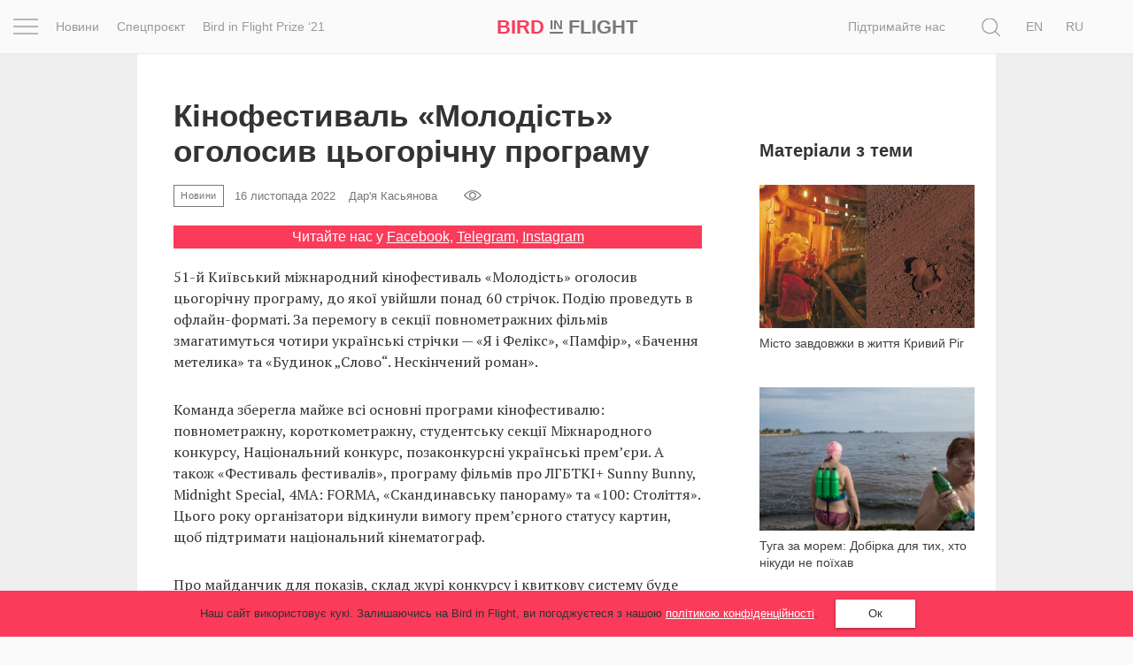

--- FILE ---
content_type: application/javascript
request_url: https://birdinflight.com/wp-content/themes/simple-catch/js/single.7aa5f4b9.build.js
body_size: 10099
content:
!function(t){var e={};function n(r){if(e[r])return e[r].exports;var o=e[r]={i:r,l:!1,exports:{}};return t[r].call(o.exports,o,o.exports,n),o.l=!0,o.exports}n.m=t,n.c=e,n.d=function(t,e,r){n.o(t,e)||Object.defineProperty(t,e,{enumerable:!0,get:r})},n.r=function(t){"undefined"!=typeof Symbol&&Symbol.toStringTag&&Object.defineProperty(t,Symbol.toStringTag,{value:"Module"}),Object.defineProperty(t,"__esModule",{value:!0})},n.t=function(t,e){if(1&e&&(t=n(t)),8&e)return t;if(4&e&&"object"==typeof t&&t&&t.__esModule)return t;var r=Object.create(null);if(n.r(r),Object.defineProperty(r,"default",{enumerable:!0,value:t}),2&e&&"string"!=typeof t)for(var o in t)n.d(r,o,function(e){return t[e]}.bind(null,o));return r},n.n=function(t){var e=t&&t.__esModule?function(){return t.default}:function(){return t};return n.d(e,"a",e),e},n.o=function(t,e){return Object.prototype.hasOwnProperty.call(t,e)},n.p="/",n(n.s="./src/single.js")}({"./src/features/parallax/styles.scss":function(t,e){},"./src/single.js":function(t,e,n){"use strict";n.r(e);var r=function(t,e){return Boolean(t)&&t.classList.contains(e)},o=(n("./src/features/parallax/styles.scss"),window.ScrollMagic),i=function(t){var e=t.target,n=document.querySelectorAll(e),r=new o.Controller({globalSceneOptions:{triggerHook:"onLeave"}});Array.prototype.forEach.call(n,function(t){new o.Scene({triggerElement:t}).setPin(t,{pushFollowers:!1}).addTo(r)})},a=n("./src/util/index.js"),c=document.querySelector(".content-editor");document.body.classList.contains("parallax")&&i({target:".pinTag"}),document.body.classList.contains("single-format-image")&&function(t){t.forEach(function(t){for(var e=t.nextElementSibling,n=!1,o=0;o<3;o++)r(e.children[0],"content_txt")?n=!0:e=e.nextElementSibling;n&&e.children[0].prepend(t)})}(Object(a.getElements)(c,".aside_column:not(.fullsize)"))},"./src/util/index.js":function(t,e){function n(t,e){for(var n=0;n<e.length;n++){var r=e[n];r.enumerable=r.enumerable||!1,r.configurable=!0,"value"in r&&(r.writable=!0),Object.defineProperty(t,r.key,r)}}function r(t){return function(t){if(Array.isArray(t))return a(t)}(t)||function(t){if("undefined"!=typeof Symbol&&null!=t[Symbol.iterator]||null!=t["@@iterator"])return Array.from(t)}(t)||i(t)||function(){throw new TypeError("Invalid attempt to spread non-iterable instance.\nIn order to be iterable, non-array objects must have a [Symbol.iterator]() method.")}()}function o(t,e){return function(t){if(Array.isArray(t))return t}(t)||function(t,e){var n=null==t?null:"undefined"!=typeof Symbol&&t[Symbol.iterator]||t["@@iterator"];if(null==n)return;var r,o,i=[],a=!0,c=!1;try{for(n=n.call(t);!(a=(r=n.next()).done)&&(i.push(r.value),!e||i.length!==e);a=!0);}catch(t){c=!0,o=t}finally{try{a||null==n.return||n.return()}finally{if(c)throw o}}return i}(t,e)||i(t,e)||function(){throw new TypeError("Invalid attempt to destructure non-iterable instance.\nIn order to be iterable, non-array objects must have a [Symbol.iterator]() method.")}()}function i(t,e){if(t){if("string"==typeof t)return a(t,e);var n=Object.prototype.toString.call(t).slice(8,-1);return"Object"===n&&t.constructor&&(n=t.constructor.name),"Map"===n||"Set"===n?Array.from(t):"Arguments"===n||/^(?:Ui|I)nt(?:8|16|32)(?:Clamped)?Array$/.test(n)?a(t,e):void 0}}function a(t,e){(null==e||e>t.length)&&(e=t.length);for(var n=0,r=new Array(e);n<e;n++)r[n]=t[n];return r}t.exports={isMore:function(t){return window.innerWidth>t},isDevice:function(){return window.innerWidth<1024},isMobile:function(){return/Android|webOS|iPhone|iPad|iPod|BlackBerry|IEMobile|Opera Mini/i.test(navigator.userAgent||navigator.vendor||window.opera)},isChrome:function(){return/CriOS/i.test(navigator.userAgent)},isSafari:function(){return/^((?!chrome|android).)*safari/i.test(navigator.userAgent)},isTouch:function(){if("undefined"!=typeof window){var t=window.navigator,e=window.DocumentTouch;return Boolean("ontouchstart"in window||t.maxTouchPoints>0||t.msMaxTouchPoints>0||e&&document instanceof e)}},serviceWorkerWorkbox:function(){"serviceWorker"in navigator&&window.addEventListener("load",function(){navigator.serviceWorker.register("/service-worker.js").then(function(t){console.info("SW registered: ",t)}).catch(function(t){console.error("SW registration failed: ",t)})})},isFacebookBrowser:function(){var t=arguments.length>0&&void 0!==arguments[0]?arguments[0]:null,e=arguments.length>1&&void 0!==arguments[1]?arguments[1]:null,n=!!window.navigator.userAgent.match(/(\[)([^\]]*)(])/g),r=!0===n?t:e;return this.isFn(r)?r():n},typeOf:function(t){return Object.prototype.toString.call(t).replace(/^\[object (.+)]$/,"$1").toLowerCase()},isFn:function(t){return"function"===this.typeOf(t)},isDef:function(t){return"null"!==this.typeOf(t)&&"undefined"!==this.typeOf(t)},inlineCfg:function(){for(var t=arguments.length>0&&void 0!==arguments[0]?arguments[0]:{},e="",n=0,r=Object.entries(t);n<r.length;n++){var i=o(r[n],2),a=i[0],c=i[1];e+="".concat(a," = ").concat(c,",")}return e.substring(e.length-1,-1)},externalLinks:function(t){var e=t.links,n=void 0===e?"a":e,r=new RegExp(location.host,"i");[].forEach.call(n,function(t){r.test(t)||(t.setAttribute("target","_blank"),t.setAttribute("rel","nofollow noopener noreferrer"))})},viewportMetaToggle:function(t){var e=document.querySelector("meta[name=viewport]");if(!e)return!1;t?e.setAttribute("content","width=device-width, initial-scale=1.0, maximum-scale=1"):e.setAttribute("content","width=device-width, initial-scale=1.0, maximum-scale=3")},shares:{facebook:function(t,e){window.FB.ui({method:"share",display:"popup",mobile_iframe:!0,href:t},e)},twitter:function(t,e){var n="http://twitter.com/share?";n+="&url="+encodeURIComponent(t),e&&(n+="text="+encodeURIComponent(e)),this.popup(n)},telegram:function(t,e){var n="https://t.me/share/url?";n+="url="+encodeURIComponent(t),e&&(n+="&text="+encodeURIComponent(e)),this.popup(n)},popup:function(t){window.open(t,"","toolbar=0,status=0,width=626,height=436")}},tagDecorator:function(t,e){var n=document.createElement(e);n.textContent=t.textContent,t.textContent="",t.appendChild(n)},createElement:function(t,e){var n=document.createElement(t);Object.keys(e).forEach(function(t){return n[t]=e[t]});for(var r=arguments.length,o=new Array(r>2?r-2:0),i=2;i<r;i++)o[i-2]=arguments[i];return o.forEach(function(t){"string"==typeof t&&(t=document.createTextNode(t)),Array.isArray(t)?t.forEach(function(t){n.appendChild(t)}):n.appendChild(t)}),n},isAnyPartOfElementInViewport:function(t){var e=arguments.length>1&&void 0!==arguments[1]?arguments[1]:t.getBoundingClientRect(),n=e.top,r=e.height;return n<=innerHeight&&n+r>=0},shuffle:function(t){var e,n,r;for(r=t.length-1;r>0;r--)e=Math.floor(Math.random()*(r+1)),n=t[r],t[r]=t[e],t[e]=n;return t},randomInteger:function(t){var e=arguments.length>1&&void 0!==arguments[1]?arguments[1]:0,n=e+Math.random()*(t+1-e);return Math.floor(n)},encodedParam:function(t){var e="";for(var n in t)t.hasOwnProperty(n)&&(e.length>0&&(e+="&"),e+=encodeURI(n+"="+t[n]));return e},docHeight:function(){var t=document.body,e=document.documentElement;return Math.max(t.scrollHeight,t.offsetHeight,e.clientHeight,e.scrollHeight,e.offsetHeight)},getCookie:function(t){var e=document.cookie.match("(^|;) ?".concat(t,"=([^;]*)(;|$)"));return e?e[2]:null},setCookie:function(t,e,n){var r=new Date;r.setTime(r.getTime()+24*n*60*60*1e3);var o="expires="+r.toUTCString();document.cookie=t+"="+e+";"+o+";path=/"},isLang:function(){return this.getCookie("_icl_current_language")},isRusLang:function(){return window.location.pathname.startsWith("/ru/")},isNumeric:function(t){return!isNaN(parseFloat(t))&&isFinite(t)},stringLocalFormat:function(t){return t.toString().replace(/\B(?=(\d{3})+(?!\d))/g," ")},replaceAll:function(t,e,n){return t.replace(new RegExp(e,"g"),n)},debounce:function(t,e){var n;return function(){var r=this,o=arguments;clearTimeout(n),n=setTimeout(function(){return t.apply(r,o)},e)}},saveState:function(t){var e=t.data,n=t.key,r=JSON.stringify(e);return null===localStorage.getItem(n)&&localStorage.setItem(n,r),localStorage.getItem(n)},updateState:function(t){var e=t.data,n=t.key,r=localStorage.getItem(n)||"{}",o=Object.assign(JSON.parse(r),e);return localStorage.setItem(n,JSON.stringify(o))},multiCondComp:function(t){var e=t.intToCompare,n=t.userCondition,r=t.maxPoint,o=void 0!==r&&r,i=/(==|=|!=|-|!|<|>|<=|>=|<>)?(\s+)?(\d+)(\s+)?(%)?(\s+)?/,a=n.replace(i,"$3"),c=n.replace(i,"$1"),u=n.replace(i,"$5");o&&0!=+o&&"%"===u&&(a*=o/100);var l={mcc_equals:function(t,e){return t===e},mcc_not_equals:function(t,e){return t!==e},mcc_less:function(t,e){return t<e},mcc_more:function(t,e){return t>e},mcc_less_or_equals:function(t,e){return t<=e},mcc_more_or_equals:function(t,e){return t>=e}},s={"=":"mcc_equals","==":"mcc_equals","!=":"mcc_not_equals","!":"mcc_not_equals","<>":"mcc_not_equals","<":"mcc_less",">":"mcc_more","<=":"mcc_less_or_equals",">=":"mcc_more_or_equals"};return void 0!==l[s[c]]?l[s[c]](+e,+a):l[s[">="]](+e,+a)},load:function(t){var e=localStorage.getItem(t);return JSON.parse(e)},save:function(t,e){var n=e.data,r=void 0===n?null:n,o=JSON.stringify(r);localStorage.setItem(t,o)},getJsonString:function(t){var e;try{e=JSON.parse(t)}catch(t){e=!1}return e},deepEqual:function(t,e){return JSON.stringify(t)===JSON.stringify(e)},getElements:function(){var t=arguments.length>0&&void 0!==arguments[0]?arguments[0]:document.body,e=arguments.length>1&&void 0!==arguments[1]?arguments[1]:"";return r(t.querySelectorAll(e))},throttle:function(t,e){var n,r,o=!1;return function i(){if(o)return n=arguments,void(r=this);t.apply(this,arguments),o=!0,setTimeout(function(){o=!1,n&&(i.apply(r,n),n=r=null)},e)}},EventEmitter:function(){function t(){!function(t,e){if(!(t instanceof e))throw new TypeError("Cannot call a class as a function")}(this,t),this.events={}}return function(t,e,r){e&&n(t.prototype,e),r&&n(t,r),Object.defineProperty(t,"prototype",{writable:!1})}(t,[{key:"on",value:function(t,e){this.events[t]=this.events[t]||[],this.events[t].push(e)}},{key:"emit",value:function(t,e){this.events[t]&&this.events[t].forEach(function(t){return t(e)})}}]),t}()}}});